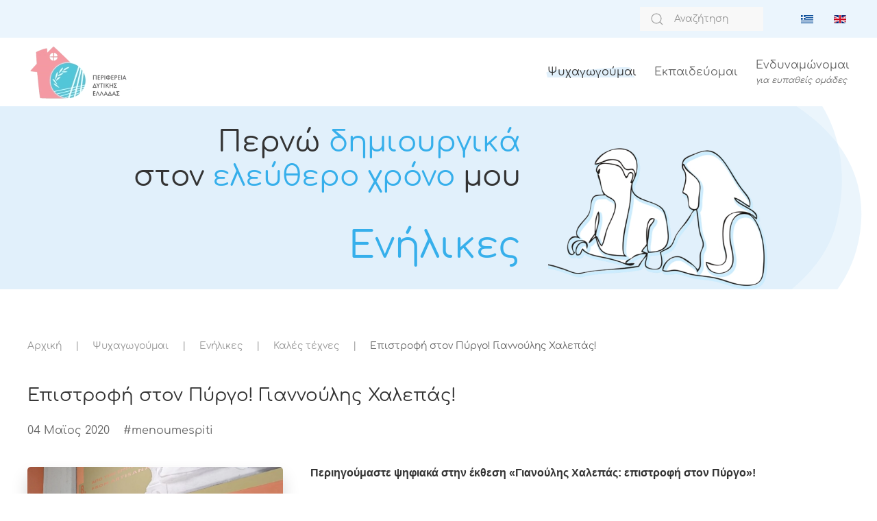

--- FILE ---
content_type: text/html; charset=utf-8
request_url: https://menoumedytikiellada.gr/index.php/el/entertain-gr/entertainment-adults-gr/entertainment-adults-fine-arts-gr/506-%CE%B5%CF%80%CE%B9%CF%83%CF%84%CF%81%CE%BF%CF%86%CE%AE-%CF%83%CF%84%CE%BF%CE%BD-%CF%80%CF%8D%CF%81%CE%B3%CE%BF-%CE%B3%CE%B9%CE%B1%CE%BD%CE%BD%CE%BF%CF%8D%CE%BB%CE%B7%CF%82-%CF%87%CE%B1%CE%BB%CE%B5%CF%80%CE%AC%CF%82
body_size: 4269
content:
<!DOCTYPE html>
<html lang="el-gr" dir="ltr" vocab="https://schema.org/">
    <head>
        <meta http-equiv="X-UA-Compatible" content="IE=edge">
        <meta name="viewport" content="width=device-width, initial-scale=1">
        <link rel="shortcut icon" href="/images/assets/menoume_spiti_perifereia_ditikis_eladas.png">
        <link rel="apple-touch-icon" href="/images/assets/menoume_spiti_perifereia_ditikis_eladas.png">
        <meta charset="utf-8" />
	<base href="https://menoumedytikiellada.gr/index.php/el/entertain-gr/entertainment-adults-gr/entertainment-adults-fine-arts-gr/506-%CE%B5%CF%80%CE%B9%CF%83%CF%84%CF%81%CE%BF%CF%86%CE%AE-%CF%83%CF%84%CE%BF%CE%BD-%CF%80%CF%8D%CF%81%CE%B3%CE%BF-%CE%B3%CE%B9%CE%B1%CE%BD%CE%BD%CE%BF%CF%8D%CE%BB%CE%B7%CF%82-%CF%87%CE%B1%CE%BB%CE%B5%CF%80%CE%AC%CF%82" />
	<meta name="author" content="#menoumespiti" />
	<meta name="description" content="Μένουμε ασφαλείς - Περιφέρεια Δυτικής Ελλάδας" />
	<meta name="generator" content="Joomla! - Open Source Content Management" />
	<title>Επιστροφή στον Πύργο! Γιαννούλης Χαλεπάς!  - Μένουμε ασφαλείς - Περιφέρεια Δυτικής Ελλάδας</title>
	<link href="https://menoumedytikiellada.gr/index.php/el/component/search/?Itemid=158&amp;catid=25&amp;id=506&amp;format=opensearch" rel="search" title="Αναζήτηση Μένουμε ασφαλείς - Περιφέρεια Δυτικής Ελλάδας" type="application/opensearchdescription+xml" />
	<link href="/plugins/system/jce/css/content.css?aa754b1f19c7df490be4b958cf085e7c" rel="stylesheet" />
	<link href="/media/mod_languages/css/template.css?b720fcdf78e0844f0d4b50aef20c076d" rel="stylesheet" />
	<link href="/templates/yootheme/css/theme.9.css?1662714652" rel="stylesheet" />
	<script type="application/json" class="joomla-script-options new">{"csrf.token":"8dda4a5db4b6f1aa1eed84f8613ae574","system.paths":{"root":"","base":""}}</script>
	<script src="/media/jui/js/jquery.min.js?b720fcdf78e0844f0d4b50aef20c076d"></script>
	<script src="/media/jui/js/jquery-noconflict.js?b720fcdf78e0844f0d4b50aef20c076d"></script>
	<script src="/media/jui/js/jquery-migrate.min.js?b720fcdf78e0844f0d4b50aef20c076d"></script>
	<script src="/media/jui/js/bootstrap.min.js?b720fcdf78e0844f0d4b50aef20c076d"></script>
	<script src="/media/system/js/core.js?b720fcdf78e0844f0d4b50aef20c076d"></script>
	<script src="/templates/yootheme/vendor/yootheme/theme-analytics/app/analytics.min.js?2.7.26" defer></script>
	<script src="/templates/yootheme/vendor/assets/uikit/dist/js/uikit.min.js?2.7.26"></script>
	<script src="/templates/yootheme/vendor/assets/uikit/dist/js/uikit-icons-summit.min.js?2.7.26"></script>
	<script src="/templates/yootheme/js/theme.js?2.7.26"></script>
	<script>
document.addEventListener('DOMContentLoaded', function() {
            Array.prototype.slice.call(document.querySelectorAll('a span[id^="cloak"]')).forEach(function(span) {
                span.innerText = span.textContent;
            });
        });
	</script>
	<script data-account="GF5ZtLfBdo" src="https://cdn.userway.org/widget.js"></script>
	<script>var $theme = {"google_analytics":"UA-162184392-1","google_analytics_anonymize":""};</script>

    </head>
    <body class="">

        
        
        <div class="tm-page">

                        
<div class="tm-header-mobile uk-hidden@m">


    <div class="uk-navbar-container">
        <nav uk-navbar="container: .tm-header-mobile">

                        <div class="uk-navbar-left">

                                    
<a href="https://menoumedytikiellada.gr/index.php/el/" class="uk-navbar-item uk-logo">
    <img alt="Μένουμε σπίτι - Περιφέρεια Δυτικής Ελλάδας" src="/templates/yootheme/cache/logo_perifereia_dytikis_elladas-3ee8bf1c.webp" srcset="/templates/yootheme/cache/logo_perifereia_dytikis_elladas-3ee8bf1c.webp 186w, /templates/yootheme/cache/logo_perifereia_dytikis_elladas-d2f0115a.webp 372w" sizes="(min-width: 186px) 186px" data-width="186" data-height="80"></a>
                                    
                
                
            </div>
            
            
                        <div class="uk-navbar-right">

                
                                <a class="uk-navbar-toggle" href="#tm-mobile" uk-toggle>
                                        <div uk-navbar-toggle-icon></div>
                </a>
                
                
            </div>
            
        </nav>
    </div>

    

<div id="tm-mobile" uk-offcanvas mode="slide" overlay flip>
    <div class="uk-offcanvas-bar">

                <button class="uk-offcanvas-close" type="button" uk-close></button>
        
        
            
<div class="uk-child-width-1-1" uk-grid>    <div>
<div class="uk-panel" id="module-menu-mobile">

    
    
<ul class="uk-nav uk-nav-default">
    
	<li class="item-119 uk-active uk-parent"><a href="/index.php/el/entertain-gr"> Ψυχαγωγούμαι</a>
	<ul class="uk-nav-sub">

		<li class="item-120"><a href="/index.php/el/entertain-gr/entertainment-kids-gr"> Γονείς και Παιδιά</a></li>
		<li class="item-147 uk-active"><a href="/index.php/el/entertain-gr/entertainment-adults-gr"> Ενήλικες</a></li>
		<li class="item-149"><a href="/index.php/el/entertain-gr/entertainment-grandpa-grandma-gr"> Παππούς - Γιαγιά</a></li></ul></li>
	<li class="item-121 uk-parent"><a href="/index.php/el/training-gr"> Εκπαιδεύομαι</a>
	<ul class="uk-nav-sub">

		<li class="item-167"><a href="/index.php/el/training-gr/education-general-gr"> Γενικά</a></li>
		<li class="item-168"><a href="/index.php/el/training-gr/education-job-gr"> Εργασία</a></li></ul></li>
	<li class="item-129 uk-parent"><a href="/index.php/el/fet-stronger-gr"> Ενδυναμώνομαι</a>
	<ul class="uk-nav-sub">

		<li class="item-171"><a href="/index.php/el/fet-stronger-gr/body-gr-hidden"> Σωματική ενδυνάμωση</a></li>
		<li class="item-172"><a href="/index.php/el/fet-stronger-gr/ενδυναμώνομαι"> Πνευματική ενδυνάμωση</a></li></ul></li></ul>

</div>
</div>    <div>
<div class="uk-panel" id="module-98">

    
    
<div class="uk-panel mod-languages">

    
    
        <ul class="uk-subnav">
                                            <li class="uk-active">
                    <a style="display: flex !important;" href="https://menoumedytikiellada.gr/index.php/el/entertain-gr/entertainment-adults-gr/entertainment-adults-fine-arts-gr/506-%CE%B5%CF%80%CE%B9%CF%83%CF%84%CF%81%CE%BF%CF%86%CE%AE-%CF%83%CF%84%CE%BF%CE%BD-%CF%80%CF%8D%CF%81%CE%B3%CE%BF-%CE%B3%CE%B9%CE%B1%CE%BD%CE%BD%CE%BF%CF%8D%CE%BB%CE%B7%CF%82-%CF%87%CE%B1%CE%BB%CE%B5%CF%80%CE%AC%CF%82">
                                                    <img src="/media/mod_languages/images/el_gr.gif" alt="Ελληνικά" title="Ελληνικά" />                                            </a>
                </li>
                                                            <li >
                    <a style="display: flex !important;" href="/index.php/en/have-fun/adults/fine-arts">
                                                    <img src="/media/mod_languages/images/en_gb.gif" alt="English (United Kingdom)" title="English (United Kingdom)" />                                            </a>
                </li>
                                    </ul>

    
    
</div>

</div>
</div></div>

            
    </div>
</div>

</div>


<div class="tm-toolbar tm-toolbar-default uk-visible@m">
    <div class="uk-container uk-flex uk-flex-middle">

        
                <div class="uk-margin-auto-left">
            <div class="uk-grid-medium uk-child-width-auto uk-flex-middle" uk-grid="margin: uk-margin-small-top">
                <div>
<div class="uk-panel" id="module-131">

    
    

    <form id="search-131" action="/index.php/el/entertain-gr/entertainment-adults-gr/entertainment-adults-fine-arts-gr" method="post" role="search" class="uk-search uk-search-default"><span uk-search-icon></span><input name="searchword" placeholder="Αναζήτηση" minlength="3" type="search" class="uk-search-input"><input type="hidden" name="task" value="search"><input type="hidden" name="option" value="com_search"><input type="hidden" name="Itemid" value="158"></form>






</div>
</div><div>
<div class="uk-panel" id="module-95">

    
    
<div class="uk-panel mod-languages">

    
    
        <ul class="uk-subnav">
                                            <li class="uk-active">
                    <a style="display: flex !important;" href="https://menoumedytikiellada.gr/index.php/el/entertain-gr/entertainment-adults-gr/entertainment-adults-fine-arts-gr/506-%CE%B5%CF%80%CE%B9%CF%83%CF%84%CF%81%CE%BF%CF%86%CE%AE-%CF%83%CF%84%CE%BF%CE%BD-%CF%80%CF%8D%CF%81%CE%B3%CE%BF-%CE%B3%CE%B9%CE%B1%CE%BD%CE%BD%CE%BF%CF%8D%CE%BB%CE%B7%CF%82-%CF%87%CE%B1%CE%BB%CE%B5%CF%80%CE%AC%CF%82">
                                                    <img src="/media/mod_languages/images/el_gr.gif" alt="Ελληνικά" title="Ελληνικά" />                                            </a>
                </li>
                                                            <li >
                    <a style="display: flex !important;" href="/index.php/en/have-fun/adults/fine-arts">
                                                    <img src="/media/mod_languages/images/en_gb.gif" alt="English (United Kingdom)" title="English (United Kingdom)" />                                            </a>
                </li>
                                    </ul>

    
    
</div>

</div>
</div>
            </div>
        </div>
        
    </div>
</div>

<div class="tm-header uk-visible@m" uk-header>



        <div uk-sticky media="@m" cls-active="uk-navbar-sticky" sel-target=".uk-navbar-container">
    
        <div class="uk-navbar-container">

            <div class="uk-container uk-container-large">
                <nav class="uk-navbar" uk-navbar="{&quot;align&quot;:&quot;left&quot;,&quot;boundary&quot;:&quot;.tm-header .uk-navbar-container&quot;,&quot;container&quot;:&quot;.tm-header &gt; [uk-sticky]&quot;}">

                                        <div class="uk-navbar-left">

                                                    
<a href="https://menoumedytikiellada.gr/index.php/el/" class="uk-navbar-item uk-logo">
    <img alt="Μένουμε σπίτι - Περιφέρεια Δυτικής Ελλάδας" src="/templates/yootheme/cache/logo_perifereia_dytikis_elladas-3ee8bf1c.webp" srcset="/templates/yootheme/cache/logo_perifereia_dytikis_elladas-3ee8bf1c.webp 186w, /templates/yootheme/cache/logo_perifereia_dytikis_elladas-d2f0115a.webp 372w" sizes="(min-width: 186px) 186px" data-width="186" data-height="80"></a>
                                                    
                        
                    </div>
                    
                    
                                        <div class="uk-navbar-right">

                                                    
<ul class="uk-navbar-nav">
    
	<li class="item-119 uk-active uk-parent"><a href="/index.php/el/entertain-gr"> Ψυχαγωγούμαι</a>
	<div class="uk-navbar-dropdown"><div class="uk-navbar-dropdown-grid uk-child-width-1-1" uk-grid><div><ul class="uk-nav uk-navbar-dropdown-nav">

		<li class="item-120"><a href="/index.php/el/entertain-gr/entertainment-kids-gr"> Γονείς και Παιδιά</a></li>
		<li class="item-147 uk-active"><a href="/index.php/el/entertain-gr/entertainment-adults-gr"> Ενήλικες</a></li>
		<li class="item-149"><a href="/index.php/el/entertain-gr/entertainment-grandpa-grandma-gr"> Παππούς - Γιαγιά</a></li></ul></div></div></div></li>
	<li class="item-121 uk-parent"><a href="/index.php/el/training-gr"> Εκπαιδεύομαι</a>
	<div class="uk-navbar-dropdown"><div class="uk-navbar-dropdown-grid uk-child-width-1-1" uk-grid><div><ul class="uk-nav uk-navbar-dropdown-nav">

		<li class="item-167"><a href="/index.php/el/training-gr/education-general-gr"> Γενικά</a></li>
		<li class="item-168"><a href="/index.php/el/training-gr/education-job-gr"> Εργασία</a></li></ul></div></div></div></li>
	<li class="item-129 uk-parent"><a href="/index.php/el/fet-stronger-gr"> <div>Ενδυναμώνομαι<div class="uk-navbar-subtitle"><i>για ευπαθείς ομάδες</i></div></div></a>
	<div class="uk-navbar-dropdown"><div class="uk-navbar-dropdown-grid uk-child-width-1-1" uk-grid><div><ul class="uk-nav uk-navbar-dropdown-nav">

		<li class="item-171"><a href="/index.php/el/fet-stronger-gr/body-gr-hidden"> Σωματική ενδυνάμωση</a></li>
		<li class="item-172"><a href="/index.php/el/fet-stronger-gr/ενδυναμώνομαι"> Πνευματική ενδυνάμωση</a></li></ul></div></div></div></li></ul>

                        
                        

                    </div>
                    
                </nav>
            </div>

        </div>

        </div>
    





</div>
            
            
<div id="module-113" class="builder"><!-- Builder #module-113 -->
<div class="uk-section-default" uk-scrollspy="target: [uk-scrollspy-class]; cls: uk-animation-fade; delay: false;">
        <div data-src="/images/yootheme/course-cta-bg.svg" uk-img class="uk-background-norepeat uk-background-cover uk-background-center-center uk-section uk-padding-remove-vertical">    
        
        
        
            
                                <div class="uk-container uk-container-small">                
                    
                    <div class="uk-grid-margin-small uk-container uk-container-large"><div class="tm-grid-expand uk-grid-column-collapse uk-grid-row-small" uk-grid>
<div class="uk-grid-item-match uk-flex-middle uk-width-2-3@s">
    
        
            
                        <div class="uk-panel uk-width-1-1">            
                
                    
<h1 class="uk-h1 uk-width-xlarge@m uk-text-right@m uk-text-center" uk-scrollspy-class>        Περνώ <span class="uk-text-primary">δημιουργικά</span><br>στον <span class="uk-text-primary">ελεύθερο χρόνο</span> μου    </h1>
<h1 class="uk-heading-small uk-width-xlarge@m uk-text-right@m uk-text-center" uk-scrollspy-class>         <span class="uk-text-primary">Ενήλικες</span>
    </h1>
                
                        </div>
            
        
    
</div>

<div class="uk-grid-item-match uk-flex-middle uk-width-1-3@s">
    
        
            
                        <div class="uk-panel uk-width-1-1">            
                
                    
<div class="uk-margin uk-text-left@m uk-text-center" uk-scrollspy-class>
        <img class="el-image" alt data-src="/templates/yootheme/cache/adults-87628f0e.webp" data-srcset="/templates/yootheme/cache/adults-87628f0e.webp 480w, /templates/yootheme/cache/adults-47efe38b.webp 600w" data-sizes="(min-width: 480px) 480px" data-width="480" data-height="400" uk-img>    
    
</div>

                
                        </div>
            
        
    
</div>
</div></div>
                                </div>
                
            
        
        </div>
    
</div>
</div>


            
            <div id="system-message-container" data-messages="[]">
</div>

            <!-- Builder #template-U_Tp-XyW -->
<div class="uk-section-default uk-section">
    
        
        
        
            
                                <div class="uk-container">                
                    
                    <div class="tm-grid-expand uk-child-width-1-1 uk-grid-margin" uk-grid>
<div class="uk-width-1-1@m">
    
        
            
            
                
                    

    <div>
        <ul class="uk-breadcrumb uk-margin-remove-bottom">
        
                            <li><a href="/index.php/el/">Αρχική</a></li>
            
        
                            <li><a href="/index.php/el/entertain-gr">Ψυχαγωγούμαι</a></li>
            
        
                            <li><a href="/index.php/el/entertain-gr/entertainment-adults-gr">Ενήλικες</a></li>
            
        
                            <li><a href="/index.php/el/entertain-gr/entertainment-adults-gr/entertainment-adults-fine-arts-gr">Καλές τέχνες</a></li>
            
        
                            <li><span>Επιστροφή στον Πύργο! Γιαννούλης Χαλεπάς! </span></li>
            
        
        </ul>
    </div>

                
            
        
    
</div>
</div><div class="tm-grid-expand uk-child-width-1-1 uk-grid-margin" uk-grid>
<div class="uk-width-1-1@m">
    
        
            
            
                
                    
<h4>        Επιστροφή στον Πύργο! Γιαννούλης Χαλεπάς!    </h4>
<div>
    <ul class="uk-margin-remove-bottom uk-subnav" uk-margin>        <li class="el-item ">
    <a class="el-content uk-disabled">04 Μαϊος 2020</a>
</li>
        <li class="el-item ">
    <a class="el-content uk-disabled">#menoumespiti</a>
</li>
        </ul>

</div>

                
            
        
    
</div>
</div><div class="tm-grid-expand uk-grid-margin" uk-grid>
<div class="uk-width-1-3@m">
    
        
            
            
                
                    
<div class="uk-margin">
        <a class="el-link uk-box-shadow-bottom" href="https://my.matterport.com/show/?m=mw3fNzPA91b" target="_blank"><img class="el-image uk-border-rounded uk-box-shadow-large" alt data-src="/templates/yootheme/cache/chalepas_in_3D-d36c2008.webp" data-srcset="/templates/yootheme/cache/chalepas_in_3D-efb75506.webp 768w, /templates/yootheme/cache/chalepas_in_3D-d36c2008.webp 773w" data-sizes="(min-width: 773px) 773px" data-width="773" data-height="580" uk-img></a>    
    
</div>

                
            
        
    
</div>

<div class="uk-width-2-3@m">
    
        
            
            
                
                    <div class="uk-panel uk-margin"><h3 class="title" style="font: 700 16px/18px 'Open Sans', sans-serif;">Περιηγούμαστε ψηφιακά στην έκθεση «Γιανούλης Χαλεπάς: επιστροφή στον Πύργο»!</h3></div>
                
            
        
    
</div>
</div><div class="tm-grid-expand uk-child-width-1-1 uk-grid-margin" uk-grid>
<div class="uk-width-1-1@m">
    
        
            
            
                
                    <hr>
                
            
        
    
</div>
</div><div class="tm-grid-expand uk-grid-margin" uk-grid>
<div class="uk-width-1-2@m">
    
        
            
            
                
                    
<ul class="uk-list">
    <li class="el-item">                
    <div class="uk-grid-small uk-child-width-expand uk-flex-nowrap uk-flex-middle" uk-grid>        <div class="uk-width-auto"><span class="el-image" uk-icon="icon: tag;"></span></div>        <div>
            <div class="el-content uk-panel"><a href="/index.php/el/component/tags/tag/μουσεία-ενήλικες">Μουσεία</a></div>        </div>
    </div>
            </li>
</ul>
                
            
        
    
</div>

<div class="uk-width-1-2@m">
    
        
            
            
                
                    
<div class="uk-margin uk-text-right@m uk-text-center">
    
    
        
        
<a class="el-content uk-button uk-button-default uk-button-small uk-flex-inline uk-flex-center uk-flex-middle" href="https://my.matterport.com/show/?m=mw3fNzPA91b" target="_blank">
    
        Περισσότερα στο Πολιτιστικό ίδρυμα Ομίλου Πειραιώς    
        <span class="uk-margin-small-left" uk-icon="sign-in"></span>    
</a>


        
    
    
</div>

                
            
        
    
</div>
</div>
                                </div>
                
            
        
    
</div>

            
            
<div id="module-143" class="builder"><!-- Builder #module-143 --><style>#module-143\#0 > div { border-top: 150px solid transparent; background-origin: border-box; } </style>
<div id="module-143#0" class="uk-section-default uk-section-overlap" uk-scrollspy="target: [uk-scrollspy-class]; cls: uk-animation-fade; delay: false;">
        <div data-src="/images/yootheme/section-bg-large.svg" uk-img class="uk-background-norepeat uk-background-cover uk-background-top-center uk-section uk-section-large uk-padding-remove-bottom">    
        
        
        
            
                                <div class="uk-container uk-container-large">                
                    
                    <div class="tm-grid-expand uk-grid-margin" uk-grid>
<div class="uk-grid-item-match uk-flex-bottom uk-width-2xlarge@m">
    
        
            
                        <div class="uk-panel uk-width-1-1">            
                
                    
<div class="uk-margin uk-text-left@s uk-text-center" uk-scrollspy-class>
        <img class="el-image" alt data-src="/templates/yootheme/cache/perifereia_dytikis_elladas_menpoumespiti_footer-abd0132c.webp" data-srcset="/templates/yootheme/cache/perifereia_dytikis_elladas_menpoumespiti_footer-791a2b0e.webp 458w, /templates/yootheme/cache/perifereia_dytikis_elladas_menpoumespiti_footer-abd0132c.webp 459w" data-sizes="(min-width: 459px) 459px" data-width="459" data-height="197" uk-img>    
    
</div>

                
                        </div>
            
        
    
</div>

<div class="uk-grid-item-match uk-flex-middle uk-width-expand@m">
    
        
            
                        <div class="uk-panel uk-width-1-1">            
                
                    
<div class="uk-margin uk-text-right@s uk-text-center" uk-scrollspy-class>    <div class="uk-child-width-auto uk-grid-small uk-flex-inline" uk-grid>
            <div>
<a class="el-link uk-icon-button" href="https://www.facebook.com/pde.rwg" target="_blank" rel="noreferrer"><span uk-icon="icon: facebook;"></span></a></div>
            <div>
<a class="el-link uk-icon-button" href="https://twitter.com/pde_rwg?lang=el" target="_blank" rel="noreferrer"><span uk-icon="icon: twitter;"></span></a></div>
            <div>
<a class="el-link uk-icon-button" href="https://www.youtube.com/user/RegionWesternGreece" target="_blank" rel="noreferrer"><span uk-icon="icon: youtube;"></span></a></div>
    
    </div></div>
<h5 class="uk-heading-bullet uk-text-muted uk-margin-remove-bottom uk-text-right" uk-scrollspy-class>        <a class="el-link uk-link-reset" href="/index.php/el/?Itemid=180">Επικοινωνία</a>    </h5>
                
                        </div>
            
        
    
</div>
</div><div class="uk-margin-remove-bottom tm-grid-expand uk-child-width-1-1 uk-margin-large uk-margin-remove-bottom" uk-grid>
<div class="uk-width-1-1@m">
    
        
            
            
                
                    <hr uk-scrollspy-class>
                
            
        
    
</div>
</div><div class="tm-grid-expand uk-grid-margin" uk-grid>
<div class="uk-width-1-2@s">
    
        
            
            
                
                    
                
            
        
    
</div>

<div class="uk-width-1-2@s">
    
        
            
            
                
                    <div class="uk-panel uk-text-muted uk-margin uk-text-right@s uk-text-center" uk-scrollspy-class>#menoumespiti - <a href="https://www.pde.gov.gr/gr/" target="_blank">Περιφέρεια Δυτικής Ελλάδας</a></div>
                
            
        
    
</div>
</div>
                                </div>
                
            
        
        </div>
    
</div>
</div>


            <!-- Builder #footer -->
        </div>

        
        

    </body>
</html>


--- FILE ---
content_type: image/svg+xml
request_url: https://menoumedytikiellada.gr/images/yootheme/course-cta-bg.svg
body_size: 397
content:
<svg width="2250" height="850" viewBox="0 0 2250 850" xmlns="http://www.w3.org/2000/svg">
    <path opacity=".65" fill="#e1f0fb" d="M2149.3 286.9c-41.7-173-205.7-294.5-478.2-228.1C1501.6 30 1313 27 1138.2 47c-51.8-15.5-105.1-29.2-165.9-33.3-86.9-5.9-153.5 6.9-215.6 25.4C670.1 20 590.1-2.3 498.9.2 263.5 6.6 182.1 43.6 93.6 69.4 63.9 61.2 32.8 51.9 0 41.2V837.7c94.3-14.4 194.9-34.2 300.4-49.3 120.8 28.4 229.4 57.2 373.6 47.9 83.7-5.4 166-19 245.5-33.1 139.5 22.4 294.7 46.8 480.9 46.8 77 0 158.3-7.9 237.8-23.4 315.2 25.7 536.6-92.5 568.3-312.6 12.7-88.7-9.4-164.1-57.2-227.1z"/>
    <path fill="#e1f0fb" d="M664.4 769.6c81.2 5.5 164.8 19.1 255.1 33.6 169.8-30.2 327.2-63.2 460.3-25.2 91.2 26.1 177.9 42 258.4 48.6 237.6-46.2 459.9-159.8 505.9-331 19.4-72 20.9-144 5.2-208.7-89.6-118.3-269.5-192.7-478.2-228.1a828.1 828.1 0 0 0-47.3 13.1c-224.3 69.5-350 15.8-485.6-24.9-23.4 2.7-46.6 5.8-69.5 9.3-124.3 19-221.7 2.7-312-17.2-160.2 47.7-290.4 133-663.1 30.3-28.6 8.3-58 15.5-93.6 20V742c118.7 5.4 212.7 25.8 300.4 46.4 116.1-16.5 238.1-27.3 364-18.8z"/>
</svg>
